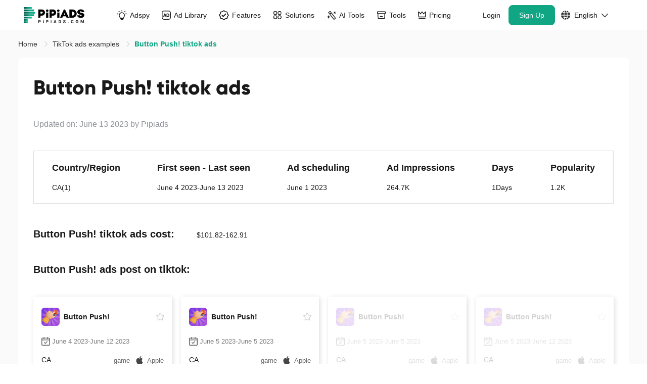

--- FILE ---
content_type: image/svg+xml
request_url: https://www.pipiads.com/assets/svg/collect.svg
body_size: 467
content:
<?xml version="1.0" encoding="UTF-8"?>
 <svg t="1652694353703" viewBox="0 0 1024 1024" version="1.1" xmlns="http://www.w3.org/2000/svg" p-id="3524">
<path
 fill="#ccc"
    d="M335.008 916.629333c-35.914667 22.314667-82.88 10.773333-104.693333-25.557333a77.333333 77.333333 0 0 1-8.96-57.429333l46.485333-198.24a13.141333 13.141333 0 0 0-4.021333-12.864l-152.16-132.586667c-31.605333-27.52-35.253333-75.648-8.234667-107.733333a75.68 75.68 0 0 1 51.733333-26.752L354.848 339.2c4.352-0.362667 8.245333-3.232 10.026667-7.594667l76.938666-188.170666c16.032-39.2 60.618667-57.92 99.52-41.461334a76.309333 76.309333 0 0 1 40.832 41.461334l76.938667 188.16c1.781333 4.373333 5.674667 7.253333 10.026667 7.605333l199.712 16.277333c41.877333 3.413333 72.885333 40.458667 69.568 82.517334a76.938667 76.938667 0 0 1-26.08 51.978666l-152.16 132.586667c-3.541333 3.082667-5.141333 8.074667-4.021334 12.853333l46.485334 198.24c9.621333 41.013333-15.36 82.336-56.138667 92.224a75.285333 75.285333 0 0 1-57.525333-9.237333l-170.976-106.24a11.296 11.296 0 0 0-12.010667 0l-170.986667 106.24zM551.786667 756.032l170.976 106.24c2.624 1.621333 5.717333 2.122667 8.650666 1.408 6.410667-1.557333 10.56-8.426667 8.928-15.424l-46.485333-198.24a77.141333 77.141333 0 0 1 24.277333-75.733333L870.293333 441.706667c2.485333-2.165333 4.053333-5.312 4.330667-8.746667 0.565333-7.136-4.490667-13.173333-10.976-13.696l-199.712-16.288a75.989333 75.989333 0 0 1-64.064-47.168l-76.938667-188.16a12.309333 12.309333 0 0 0-6.538666-6.741333c-5.898667-2.496-12.725333 0.373333-15.328 6.741333l-76.949334 188.16a75.989333 75.989333 0 0 1-64.064 47.168l-199.701333 16.288a11.68 11.68 0 0 0-7.978667 4.181333 13.226667 13.226667 0 0 0 1.333334 18.261334l152.16 132.586666a77.141333 77.141333 0 0 1 24.277333 75.733334l-46.485333 198.229333a13.333333 13.333333 0 0 0 1.514666 9.877333c3.488 5.792 10.581333 7.530667 16.064 4.128l170.986667-106.229333a75.296 75.296 0 0 1 79.562667 0z"
    p-id="3525"
></path>
</svg>